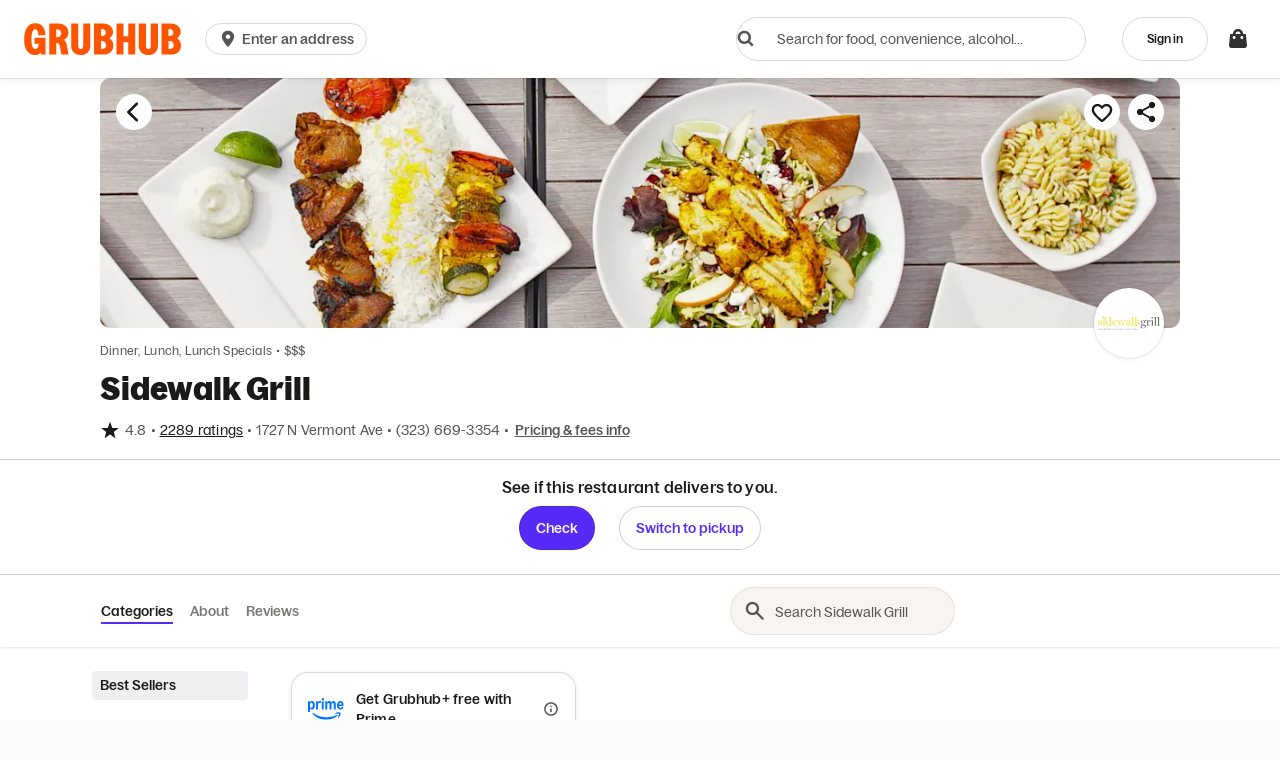

--- FILE ---
content_type: text/html
request_url: https://tzm.px-cloud.net/ns?c=e126b7f0-f66b-11f0-94bd-ab76d457ff77
body_size: 172
content:
n0db4kOSaQo9H2oNC8JANsiUCg__FZeMNmx-Emu0-MBaSRzK3dqnpkJ2EksyLhqCd8T7r23ZCEh5HZ8YWzaJcLXI_4B0YTAPXiLfJz9EuaeFYCB0IXriTXScTHIA0hq79ZdOVUDqSsmd_XNFwMPoGIsb30ca34U3au5c67-FdG5U

--- FILE ---
content_type: text/plain;charset=UTF-8
request_url: https://prod.accdab.net/beacon/gt?c=_hGe06-L2luUl0FUPzoasLZ4o3o
body_size: -119
content:
NVEIrlFJY-J63pIPq3PUSD8QlwgEWNvm4ec3-yg